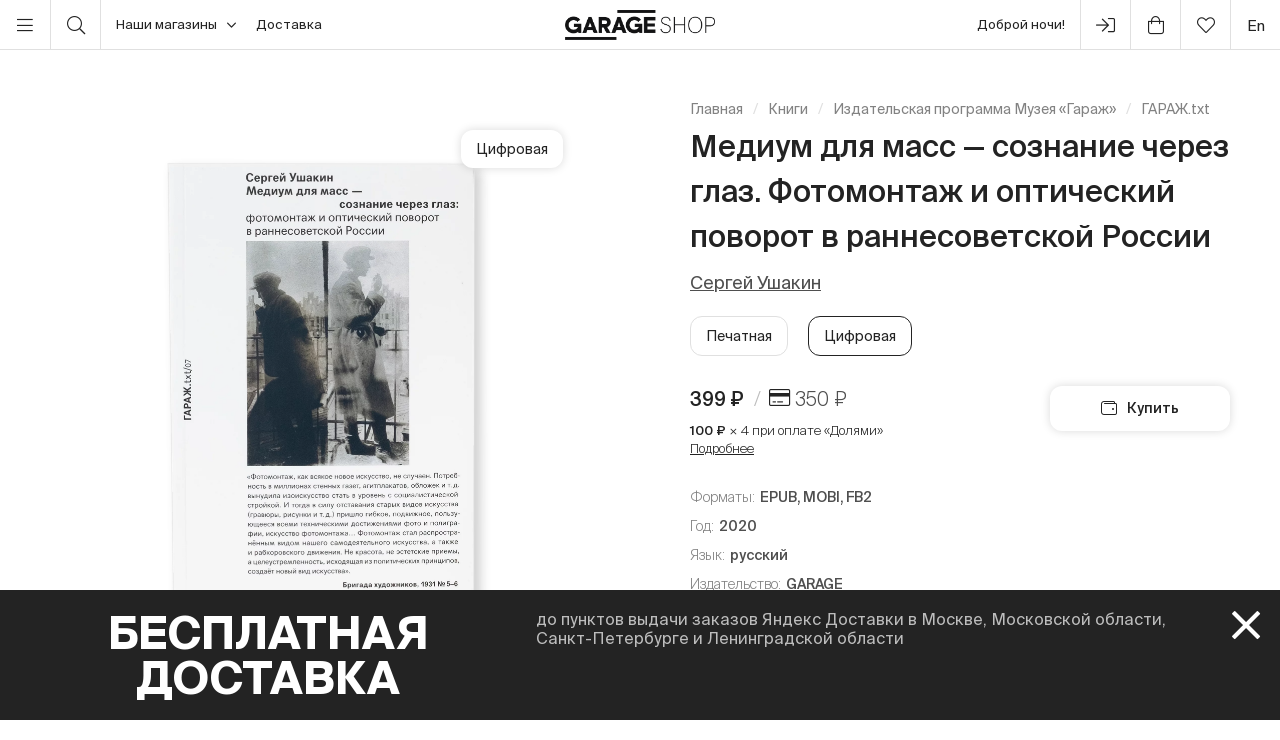

--- FILE ---
content_type: text/html; charset=UTF-8
request_url: https://shop.garagemca.org/ru/books/garage-publications/garagetxt/medium-for-the-masses-photomontage-and-the-optical-turn-in-early-soviet-russia-39180.html
body_size: 24166
content:
<!DOCTYPE html>
<html lang="ru">
<head>
    <!-- Top.Mail.Ru counter -->
    <script type="text/javascript">
        var _tmr = window._tmr || (window._tmr = []);
        _tmr.push({id: "3583660", type: "pageView", start: (new Date()).getTime()});
        (function (d, w, id) {
            if (d.getElementById(id)) return;
            var ts = d.createElement("script"); ts.type = "text/javascript"; ts.async = true; ts.id = id;
            ts.src = "https://top-fwz1.mail.ru/js/code.js";
            var f = function () {var s = d.getElementsByTagName("script")[0]; s.parentNode.insertBefore(ts, s);};
            if (w.opera == "[object Opera]") { d.addEventListener("DOMContentLoaded", f, false); } else { f(); }
        })(document, window, "tmr-code");
    </script>
    <noscript><div><img src="https://top-fwz1.mail.ru/counter?id=3583660;js=na" style="position:absolute;left:-9999px;" alt="Top.Mail.Ru" /></div></noscript>
    <!-- /Top.Mail.Ru counter -->

    <meta charset="UTF-8">
    <meta http-equiv="X-UA-Compatible" content="IE=edge">
    <meta name="viewport" content="width=device-width, initial-scale=1, maximum-scale=1" />
    <meta name="facebook-domain-verification" content="jb7026weep05r3on57pqdm2jvxtl8b" />
    <meta name="csrf-param" content="_csrf">
<meta name="csrf-token" content="UvZFOnzoeTBLQ4hB-h0xA0JE0jXDLNyQLLpSCf5AY-ElxRx4BrAyAX1u0QCjR1RVdnK2avIZjNt93Aptjwo5qg==">
    <title>Медиум для масс — сознание через глаз. Фотомонтаж и оптический поворот в раннесоветской России</title>

    <link rel="icon" type="image/svg+xml" href="/static/img/favicon/favicon.svg">
    <link rel="apple-touch-icon" sizes="180x180" href="/static/img/favicon/apple-touch-icon.png">
    <link rel="icon" type="image/png" sizes="32x32" href="/static/img/favicon/favicon-32x32.png">
    <link rel="icon" type="image/png" sizes="16x16" href="/static/img/favicon/favicon-16x16.png">
    <link rel="shortcut icon" href="/static/img/favicon/favicon.ico">

    <meta property="og:title" content="Медиум для масс — сознание через глаз. Фотомонтаж и оптический поворот в раннесоветской России">
<meta property="og:site_name" content="Garage Shop">
<meta property="og:url" content="https://shop.garagemca.org/ru/">
<meta property="og:type" content="website">
<meta property="og:locale" content="ru">
<meta property="og:description" content="Эта книга о том, как фотомонтаж стал одним из самых востребованных жанров в середине 1920-х. Соединив в себе документальность (фотографии) и артистизм (фотомонтера), он предложил новый взгляд на реальность: взгляд, в котором разно-родность вещей усиливалась их разно-видностью. Используя фотомонтаж в...">
<meta property="og:image" content="https://shop.garagemca.org/thumbs/8d/all_files-2f03-2f23-2f32311_ce92b1e2e52899ac17e8b402ab83e39ca7d4e077.png_ogImage_.png">
<meta name="title" content="Медиум для масс — сознание через глаз. Фотомонтаж и оптический поворот в раннесоветской России">
<meta name="description" content="Эта книга о том, как фотомонтаж стал одним из самых востребованных жанров в середине 1920-х. Соединив в себе документальность (фотографии) и артистизм (фотомонтера), он предложил новый взгляд на реальность: взгляд, в котором разно-родность вещей усиливалась их разно-видностью. Используя фотомонтаж в...">
<link href="/assets/css-compress/40acbd8f4c0f0ce506455b175de18c7b.css?v=1764057570" rel="stylesheet">
<script>var GarageDataLayer={"user_type":"guest","site_language":"ru","currency":"RUB","items":[],"cart":[]};</script>    <link rel="preload" as="font" crossorigin="crossorigin" type="font/woff2" href="/static/fonts/SuisseIntl-Regular.woff2"/>
    <link rel="preload" as="font" crossorigin="crossorigin" type="font/woff2" href="/static/fonts/SuisseIntl-Medium.woff2"/>
    <link rel="preload" as="font" crossorigin="crossorigin" type="font/woff2" href="/static/fonts/SuisseIntl-Light.woff2"/>
    <link rel="preload" as="font" crossorigin="crossorigin" type="font/woff2" href="/static/fonts/SuisseIntl-Bold.woff2"/>
    <link rel="preload" as="font" crossorigin="crossorigin" type="font/woff" href="/static/fonts/icons.ttf?1"/>

            <script type="text/javascript">!function(){var t=document.createElement("script");t.type="text/javascript",t.async=!0,t.src='https://vk.com/js/api/openapi.js?169',t.onload=function(){VK.Retargeting.Init("VK-RTRG-1452417-ZfsX"),VK.Retargeting.Hit()},document.head.appendChild(t)}();</script><noscript><img src="https://vk.com/rtrg?p=VK-RTRG-1452417-ZfsX" style="position:fixed; left:-999px;" alt=""/></noscript>
    
    </head>
<body>
<script>var customerModalEncrypted="dJPC2N0CGXjN8JC6iax9\/b2C\/Nxz\/Rp7KN0ofEP6TE05fEt7fbsA2JrC\/zMydSKNKJP62Jl78JC6iaxjOVxk\/RMjdSKnDXmIKUQtdJPC2N0U\/JrF8FjN2Jkj\/Je7OXDNd7aSjfE3+7ajdasoOEfcKXnz\/Rp7KJkodSpU2EBj\/bxk8NKtfVBjOVsAdSK+8ge+fVBU\/RMA2as6fbB+2VLjTbn+GbkATVLk2yKt\/VMjOJsodSpI\/RBjKN0ofEP6TE05fEtcKXnC\/g0x2a0jiE0kdSpwOVPoGVQNKJL6\/VesKksU8RpzKN0bfVnxGqjNMEGOPosAizskMlpDeqPw3NxwDZ60DlCrDJCfPlnhiMrDqZ0q3bfx3Mo7PVnQegtj3gp0ierfDEeIeeB5eUrSMzPASFp62okOOoLjhqB08ZP52bvx8V8sdSKcKXnoOEftfbn68RDsKzG+8zj7fzn+fb9NdNmvGJkbKJB9fEBFdSpz\/Rp7TVnC\/zetfbs9TEtnKUQtdJPC2N0U\/JrF8FjNGzsy\/Sxg8zsx8a0zOVM9GaxU2EBj\/bxk8Nx9\/b2C\/N0yGErxOEpkGaKcKXnC\/g0x2a0jiE0kdSpjGE6jKN0CGXjNfRMF2Js7GEK7\/JsgOVQNKJB9fEBFdSpz\/Rp7TVB+\/gPy\/bINKJL6\/VesKzBx8RP+\/VMyVbn+GbkAESKt8Jn6fbMw\/bnoGEKsKoe7\/VrC\/aKtfEMj\/bB+\/E09GEPkdSp+GzfNKJrx2Jsz\/bBx8y068zk6TEpk8EMC8zModSpj8gMkKUQvGJkbKJB9fEBFdSpwGVnITVp9\/bBYKUQvTbPC2UQtdasoOEfcKXI+GJkbdNmvGJkbKJB9fEBFdSpz\/Rp7TVnC\/zetfbs9TEtnKUQtdJpx2ZP+\/N0jiE0kdSpF2Vp7OE3NKJB9fEBFdSpN2JQt\/JkgOZ3tfgPATVn+GbkAKUQvOS0U\/JrF8FjNOVB+\/NxAGE6jTEBjGEmNdUI+OqH3kBaIjT+PUBJKjTevTbpx2ZP+\/UQtdasoOEfcKXI+GJkbdNmvTbG+8zjcdasoOEf";
var base64ShuffledSymbols="O\/82i1t6NUokzgwC5Y97A+InyFm0aXlrJZKp4TDBhd3PSqeMVEfGjxbRQLWHvscu";</script>

<!-- Top.Mail.Ru counter -->
<script type="text/javascript">
var _tmr = window._tmr || (window._tmr = []);
_tmr.push({id: "3527226", type: "pageView", start: (new Date()).getTime()});
(function (d, w, id) {
  if (d.getElementById(id)) return;
  var ts = d.createElement("script"); ts.type = "text/javascript"; ts.async = true; ts.id = id;
  ts.src = "https://top-fwz1.mail.ru/js/code.js";
  var f = function () {var s = d.getElementsByTagName("script")[0]; s.parentNode.insertBefore(ts, s);};
  if (w.opera == "[object Opera]") { d.addEventListener("DOMContentLoaded", f, false); } else { f(); }
})(document, window, "tmr-code");
</script>
<noscript><div><img src="https://top-fwz1.mail.ru/counter?id=3527226;js=na" style="position:absolute;left:-9999px;" alt="Top.Mail.Ru" /></div></noscript>
<!-- /Top.Mail.Ru counter →-->

<script>
    window.getGreetingText = function () {
        let currentTime = ('0' + (new Date()).getHours()).slice(-2) + ':' + ('0' + (new Date()).getMinutes()).slice(-2);
        let text = 'Доброй ночи';

        if (currentTime >= '05:00' && currentTime <= '11:45') text = 'Доброе утро';
        if (currentTime >= '11:46' && currentTime <= '17:59') text = 'Добрый день';
        if (currentTime >= '18:00' && currentTime <= '23:29') text = 'Добрый вечер'

        return text;
    }
</script>

<div class="header">
    <div class="container full-width">
        <div class="left-bar">
            <div class="menu">
                <button class="open-menu"><i class="icon-bars"></i></button>
            </div>
            <div class="search">
                <button class="open-search"><i class="icon-search"></i></button>
            </div>
            <div class="delivery">
                <button class="click-tooltip" data-tippy-offset="[50,-5]" data-template="cityTooltip">
                    Наши магазины<i class="icon-angle-down"></i>
                </button>
                <span><a href="/ru/delivery/">Доставка</a></span>
            </div>
        </div>

        <div class="center-bar">
            <div class="logo"><a href="/ru/"><img src="/static/img/logo.png" width="150" height="30" alt="garage-shop"></a></div>
        </div>

        <div class="right-bar">
            <div class="hello">
                <span class="greeting"><script>document.write(window.getGreetingText())</script></span>
                !
            </div>
            <div class="user g-tooltip">
                                    <button type="button" class="modal-open" data-target="#modal-login"><i class="icon-next-step"></i></button>                    <div class="g-tooltip-body">
                       Войти в личный кабинет                    </div>
                            </div>

            <div class="cart g-tooltip">
                                <button type="button" class="open-cart"><i class="icon-shopping-bag"></i><sup></sup></button>                <div class="g-tooltip-body">
                    К оплате: <b class="header-basket-sum">0 ₽</b>
                </div>
            </div>
            <div class="favorites">
                <button class="open-favorite">
                                        <i class="icon-heart"></i><sup></sup>
                </button>
            </div>


            
<div class="lang">
    <a href="/en/books/garage-publications/garagetxt/medium-for-the-masses-photomontage-and-the-optical-turn-in-early-soviet-russia-39180.html">en</a></div>
        </div>
    </div>
</div>


<div class="navigation">
    <div id="dsk-menu" class="main-menu masonry">
            <ul class="menu-first-level grid">
                            <li class="grid-item first-level-parent">
                    <a class="active" href="/ru/books/">Книги</a>
                                            <ul class="menu-second-level">
                                                            <li class=" ">
                                    <a class="active highlight" href="/ru/books/garage-publications/">Издательская программа Музея «Гараж»</a>
                                                                    </li>
                                                            <li class="second-level-parent ">
                                    <a class="">Искусство </a>
                                                                            <ul class="menu-third-level">
                                            <li>
                                                <a href="/ru/books/art/">Все</a>                                            </li>
                                                                                            <li>
                                                    <a href="/ru/books/art/museum-studies/">Музеология</a>                                                </li>
                                                                                            <li>
                                                    <a href="/ru/books/art/history-and-theory/">История и теория </a>                                                </li>
                                                                                            <li>
                                                    <a href="/ru/books/art/albums/">Альбомы</a>                                                </li>
                                                                                            <li>
                                                    <a href="/ru/books/art/biographies-and-memoirs/">Биографии и мемуары</a>                                                </li>
                                                                                            <li>
                                                    <a href="/ru/books/art/art-in-fiction/">Искусство в художественной литературе</a>                                                </li>
                                                                                    </ul>
                                                                    </li>
                                                            <li class=" ">
                                    <a class="" href="/ru/books/architecture/">Архитектура</a>
                                                                    </li>
                                                            <li class="second-level-parent ">
                                    <a class="">Дизайн</a>
                                                                            <ul class="menu-third-level">
                                            <li>
                                                <a href="/ru/books/design/">Все</a>                                            </li>
                                                                                            <li>
                                                    <a href="/ru/books/design/interior/">Дизайн интерьера </a>                                                </li>
                                                                                            <li>
                                                    <a href="/ru/books/design/landscape-design/">Ландшафтный дизайн</a>                                                </li>
                                                                                            <li>
                                                    <a href="/ru/books/design/product-design/">Промышленный дизайн</a>                                                </li>
                                                                                            <li>
                                                    <a href="/ru/books/design/graphic-design/">Графический дизайн </a>                                                </li>
                                                                                            <li>
                                                    <a href="/ru/books/design/general-design/">История и теория дизайна</a>                                                </li>
                                                                                    </ul>
                                                                    </li>
                                                            <li class=" ">
                                    <a class="" href="/ru/books/photography/">Фотография</a>
                                                                    </li>
                                                            <li class=" ">
                                    <a class="" href="/ru/books/fashion/">Мода</a>
                                                                    </li>
                                                            <li class=" ">
                                    <a class="" href="/ru/books/cinema-and-theater/">Кино и театр</a>
                                                                    </li>
                                                            <li class=" ">
                                    <a class="" href="/ru/books/culture/">Культура</a>
                                                                    </li>
                                                            <li class=" ">
                                    <a class="" href="/ru/books/music/">Музыка</a>
                                                                    </li>
                                                            <li class=" ">
                                    <a class="" href="/ru/books/fiction/">Художественная литература</a>
                                                                    </li>
                                                            <li class=" ">
                                    <a class="" href="/ru/books/comics-and-graphic-novels/">Комиксы и графические романы</a>
                                                                    </li>
                                                            <li class=" ">
                                    <a class="" href="/ru/books/biography/">Биографии</a>
                                                                    </li>
                                                            <li class="second-level-parent ">
                                    <a class="">Для детей</a>
                                                                            <ul class="menu-third-level">
                                            <li>
                                                <a href="/ru/books/for-children/">Все</a>                                            </li>
                                                                                            <li>
                                                    <a href="/ru/books/for-children/fiction/">Художественная литература</a>                                                </li>
                                                                                            <li>
                                                    <a href="/ru/books/for-children/education-and-hobbies/">Обучение и хобби</a>                                                </li>
                                                                                            <li>
                                                    <a href="/ru/books/for-children/psychology/">Психология</a>                                                </li>
                                                                                            <li>
                                                    <a href="/ru/books/for-children/comics-and-graphic-novels/">Комиксы и графические романы</a>                                                </li>
                                                                                    </ul>
                                                                    </li>
                                                            <li class=" ">
                                    <a class="" href="/ru/books/non-fiction/">Нон-фикшн</a>
                                                                    </li>
                                                            <li class="second-level-parent ">
                                    <a class="">Хобби</a>
                                                                            <ul class="menu-third-level">
                                            <li>
                                                <a href="/ru/books/hobbies/">Все</a>                                            </li>
                                                                                            <li>
                                                    <a href="/ru/books/hobbies/cooking/">Кулинария</a>                                                </li>
                                                                                            <li>
                                                    <a href="/ru/books/hobbies/travelling/">Путешествия</a>                                                </li>
                                                                                            <li>
                                                    <a href="/ru/books/hobbies/creativity/">Творчество</a>                                                </li>
                                                                                            <li>
                                                    <a href="/ru/books/hobbies/art-of-writing/">Писательство</a>                                                </li>
                                                                                    </ul>
                                                                    </li>
                                                            <li class=" ">
                                    <a class="" href="/ru/books/magazines-and-newspapers/">Журналы и газеты</a>
                                                                    </li>
                                                            <li class=" ">
                                    <a class="" href="/ru/books/esoterica/">Эзотерика</a>
                                                                    </li>
                                                            <li class=" ">
                                    <a class="" href="/ru/books/bookinistry/">Букинистика</a>
                                                                    </li>
                                                            <li class=" offset">
                                    <a class="" href="/ru/books/digital-books/">Цифровые книги</a>
                                                                    </li>
                                                    </ul>
                                    </li>
                            <li class="grid-item first-level-parent">
                    <a href="/ru/gifts/">Сувениры и подарки</a>
                                            <ul class="menu-second-level">
                                                            <li class=" ">
                                    <a class="" href="/ru/gifts/sale/">Распродажа</a>
                                                                    </li>
                                                            <li class=" ">
                                    <a class="" href="/ru/gifts/gift-certificates/">Подарочные сертификаты</a>
                                                                    </li>
                                                            <li class=" ">
                                    <a class="" href="/ru/gifts/gift-wrap/">Подарочная упаковка</a>
                                                                    </li>
                                                            <li class="second-level-parent ">
                                    <a class="">Одежда</a>
                                                                            <ul class="menu-third-level">
                                            <li>
                                                <a href="/ru/gifts/clothes/">Все</a>                                            </li>
                                                                                            <li>
                                                    <a href="/ru/gifts/clothes/t-shirts/">Футболки</a>                                                </li>
                                                                                            <li>
                                                    <a href="/ru/gifts/clothes/sweatshirts/">Толстовки</a>                                                </li>
                                                                                    </ul>
                                                                    </li>
                                                            <li class=" ">
                                    <a class="" href="/ru/gifts/accessories/">Аксессуары</a>
                                                                    </li>
                                                            <li class=" ">
                                    <a class="" href="/ru/gifts/bags/">Сумки</a>
                                                                    </li>
                                                            <li class=" ">
                                    <a class="" href="/ru/gifts/stickers/">Наклейки</a>
                                                                    </li>
                                                            <li class=" ">
                                    <a class="" href="/ru/gifts/jewelry/">Украшения</a>
                                                                    </li>
                                                            <li class=" ">
                                    <a class="" href="/ru/gifts/for-the-home/">Для дома</a>
                                                                    </li>
                                                            <li class="second-level-parent ">
                                    <a class="">Канцелярия</a>
                                                                            <ul class="menu-third-level">
                                            <li>
                                                <a href="/ru/gifts/stationery/">Все</a>                                            </li>
                                                                                            <li>
                                                    <a href="/ru/gifts/stationery/notebooks-and-sketchbooks/">Блокноты и скетчбуки</a>                                                </li>
                                                                                            <li>
                                                    <a href="/ru/gifts/stationery/pencils-and-pens/">Карандаши и ручки</a>                                                </li>
                                                                                            <li>
                                                    <a href="/ru/gifts/stationery/files/">Папки</a>                                                </li>
                                                                                    </ul>
                                                                    </li>
                                                            <li class=" ">
                                    <a class="" href="/ru/gifts/lollipops/">Леденцы</a>
                                                                    </li>
                                                            <li class=" ">
                                    <a class="" href="/ru/gifts/cards/">Открытки</a>
                                                                    </li>
                                                            <li class=" ">
                                    <a class="" href="/ru/gifts/games/">Игры</a>
                                                                    </li>
                                                            <li class=" ">
                                    <a class="" href="/ru/gifts/for-children/">Для детей</a>
                                                                    </li>
                                                            <li class=" ">
                                    <a class="" href="/ru/gifts/badges/">Значки</a>
                                                                    </li>
                                                            <li class=" ">
                                    <a class="" href="/ru/gifts/posters/">Постеры</a>
                                                                    </li>
                                                            <li class=" ">
                                    <a class="" href="/ru/gifts/phone-cases/">Чехлы для телефонов</a>
                                                                    </li>
                                                            <li class=" ">
                                    <a class="" href="/ru/gifts/magnets/">Магниты</a>
                                                                    </li>
                                                            <li class=" ">
                                    <a class="" href="/ru/gifts/masks/">Маски</a>
                                                                    </li>
                                                    </ul>
                                    </li>
                            <li class="grid-item first-level-parent">
                    <a href="/ru/collections/">Коллекции</a>
                                            <ul class="menu-second-level">
                                                            <li class=" ">
                                    <a class="" href="/ru/collections/winter-collection/">ЗИМНЯЯ КОЛЛЕКЦИЯ </a>
                                                                    </li>
                                                            <li class=" ">
                                    <a class="" href="/ru/collections/objects-series-no-1-for-narkomfin-building/">Серия объектов № 1 для Дома Наркомфина</a>
                                                                    </li>
                                                            <li class=" ">
                                    <a class="" href="/ru/collections/sew-dept/">Музей современного искусства «Гараж» × Sew Dept </a>
                                                                    </li>
                                                            <li class=" ">
                                    <a class="" href="/ru/collections/narkomfin--mineral-weather/">Дом Наркомфина × Mineral Weather</a>
                                                                    </li>
                                                            <li class=" ">
                                    <a class="" href="/ru/collections/narkomfin--aadre/">Дом Наркомфина × AADRE</a>
                                                                    </li>
                                                            <li class=" ">
                                    <a class="" href="/ru/collections/solutions/">Лимитированная коллекция Музея современного искусства «Гараж» и творческого объединения .solutions</a>
                                                                    </li>
                                                            <li class=" ">
                                    <a class="" href="/ru/collections/garage--chandelier/">GARAGE × Люстра</a>
                                                                    </li>
                                                            <li class=" ">
                                    <a class="" href="/ru/collections/malyshki-1822/">Малышки 18:22</a>
                                                                    </li>
                                                            <li class=" ">
                                    <a class="" href="/ru/collections/world-gone-by/">Ушедший мир</a>
                                                                    </li>
                                                            <li class=" ">
                                    <a class="" href="/ru/collections/thomas-demand-mirror-without-memory/">Томас Деманд «Зеркало без памяти»</a>
                                                                    </li>
                                                            <li class=" ">
                                    <a class="" href="/ru/collections/special-collection-garage-academy/">Специальная коллекция «GARAGE ACADEMY»</a>
                                                                    </li>
                                                            <li class="second-level-parent ">
                                    <a class="">Архив коллекций</a>
                                                                            <ul class="menu-third-level">
                                            <li>
                                                <a href="/ru/collections/collections-archive/">Все</a>                                            </li>
                                                                                            <li>
                                                    <a href="/ru/collections/collections-archive/silver-jewelry-collection/">Коллекция украшений из серебра</a>                                                </li>
                                                                                            <li>
                                                    <a href="/ru/collections/collections-archive/leta--garage/">LETA × GARAGE</a>                                                </li>
                                                                                            <li>
                                                    <a href="/ru/collections/collections-archive/garage-10th-anniversary/">10-летие Музея</a>                                                </li>
                                                                                            <li>
                                                    <a href="/ru/collections/collections-archive/boris-matrosov/">Борис Матросов</a>                                                </li>
                                                                                            <li>
                                                    <a href="/ru/collections/collections-archive/damin-ortega-the-modern-garden/">Дамиан Ортега «Современный сад» </a>                                                </li>
                                                                                            <li>
                                                    <a href="/ru/collections/collections-archive/juergen-teller-zittern-auf-dem-sofa/">Юрген Теллер «Мандраж на диване»</a>                                                </li>
                                                                                            <li>
                                                    <a href="/ru/collections/collections-archive/takashi-murakami-under-the-radiation-falls/">Такаси Мураками «Будет ласковый дождь» </a>                                                </li>
                                                                                            <li>
                                                    <a href="/ru/collections/collections-archive/raymond-pettibon-the-cloud-of-misreading/">Реймонд Петтибон «Облако ложного прочтения»</a>                                                </li>
                                                                                            <li>
                                                    <a href="/ru/collections/collections-archive/david-adjaye-form-heft-material/">Дэвид Аджайе: форма, масса, материал</a>                                                </li>
                                                                                            <li>
                                                    <a href="/ru/collections/collections-archive/proof-francisco-goya-sergei-eisenstein-robert-longo/">«Свидетельства»: Франсиско Гойя, Сергей Эйзенштейн, Роберт Лонго</a>                                                </li>
                                                                                            <li>
                                                    <a href="/ru/collections/collections-archive/ugo-rondinone-your-age-and-my-age-and-the-age-of-the-rainbow/">Уго Рондиноне «Твой возраст и мой возраст и возраст радуги»</a>                                                </li>
                                                                                            <li>
                                                    <a href="/ru/collections/collections-archive/urs-fischer-small-axe/">Урс Фишер «Маленький топор»</a>                                                </li>
                                                                                            <li>
                                                    <a href="/ru/collections/collections-archive/the-fabric-of-felicity/">Ткань процветания</a>                                                </li>
                                                                                            <li>
                                                    <a href="/ru/collections/collections-archive/louise-bourgeois-structures-of-existence-the-cells/">Луиз Буржуа. Структуры бытия: клетки</a>                                                </li>
                                                                                            <li>
                                                    <a href="/ru/collections/collections-archive/viktor-pivovarov-the-snails-trail/">Виктор Пивоваров «След улитки»</a>                                                </li>
                                                                                            <li>
                                                    <a href="/ru/collections/collections-archive/garage--aded/">Garage × A.D.E.D.</a>                                                </li>
                                                                                            <li>
                                                    <a href="/ru/collections/collections-archive/we-treasure-our-lucid-dreams/">Мы храним наши белые сны</a>                                                </li>
                                                                                            <li>
                                                    <a href="/ru/collections/collections-archive/spirit-labor-duration-difficulty-and-affect/">Служба времени. О природе длительности, преодоления и аффекта</a>                                                </li>
                                                                                            <li>
                                                    <a href="/ru/collections/collections-archive/present-continuous/">Настоящее время, несовершенный вид</a>                                                </li>
                                                                                            <li>
                                                    <a href="/ru/collections/collections-archive/2nd-garage-triennial-of-russian-contemporary-art/">2-я Триеннале «Красивая ночь всех людей»</a>                                                </li>
                                                                                            <li>
                                                    <a href="/ru/collections/collections-archive/rasheed-araeen-a-retrospective/">Рашид Араин. Ретроспектива</a>                                                </li>
                                                                                            <li>
                                                    <a href="/ru/collections/collections-archive/pavel-pepperstein-the-human-as-a-frame-for-the-landscape/">Павел Пепперштейн «Человек как рамка для ландшафта» </a>                                                </li>
                                                                                            <li>
                                                    <a href="/ru/collections/collections-archive/marcel-broodthaers-poetry-and-images/">Марсель Бротарс. Поэзия и образы</a>                                                </li>
                                                                                            <li>
                                                    <a href="/ru/collections/collections-archive/atelier-eb-passer-by/">Atelier E.B «Прохожий»</a>                                                </li>
                                                                                            <li>
                                                    <a href="/ru/collections/collections-archive/the-coming-world-ecology-as-the-new-politics-20302100/">Грядущий мир: экология как новая политика. 2030–2100</a>                                                </li>
                                                                                            <li>
                                                    <a href="/ru/collections/collections-archive/assuming-distance-speculations-fakes-and-predictions-in-the-age-of-the-coronacene/">Выбирая дистанцию: спекуляции, фейки, прогнозы в эпоху коронацена</a>                                                </li>
                                                                                    </ul>
                                                                    </li>
                                                            <li class=" ">
                                    <a class="" href="/ru/collections/new-year-gifts/">Новогодние подарки</a>
                                                                    </li>
                                                            <li class=" offset">
                                    <a class="" href="/ru/collections/garage-basic/">Garage Basic </a>
                                                                    </li>
                                                            <li class=" ">
                                    <a class="" href="/ru/collections/garage-green/">Garage Green</a>
                                                                    </li>
                                                            <li class=" ">
                                    <a class="" href="/ru/collections/garage-endowment-fund/">GARAGE ENDOWMENT FUND</a>
                                                                    </li>
                                                            <li class=" ">
                                    <a class="" href="/ru/collections/garage-cat/">Кот Гараж</a>
                                                                    </li>
                                                            <li class=" ">
                                    <a class="" href="/ru/collections/everything-you-need-for-exploring-the-city/">Все, что нужно для прогулок по городу</a>
                                                                    </li>
                                                            <li class=" ">
                                    <a class="" href="/ru/collections/selected/">Избранное</a>
                                                                    </li>
                                                            <li class=" ">
                                    <a class="" href="/ru/collections/open-storage/">Открытое хранение</a>
                                                                    </li>
                                                    </ul>
                                    </li>
                            <li class="grid-item first-level-parent">
                    <a href="/ru/limited-editions/">Limited Editions</a>
                                            <ul class="menu-second-level">
                                                            <li class=" ">
                                    <a class="" href="/ru/limited-editions/artem-lyapin/">Артем Ляпин</a>
                                                                    </li>
                                                            <li class=" ">
                                    <a class="" href="/ru/limited-editions/mikhail-dobrovolsky/">Михаил Добровольский</a>
                                                                    </li>
                                                            <li class=" ">
                                    <a class="" href="/ru/limited-editions/ulyana-podkorytova-and-masha-yeskina/">Ульяна Подкорытова и Маша Еськина</a>
                                                                    </li>
                                                            <li class=" ">
                                    <a class="" href="/ru/limited-editions/pavel-pepperstein/">Павел Пепперштейн</a>
                                                                    </li>
                                                            <li class=" ">
                                    <a class="" href="/ru/limited-editions/victor-pivovarov/">Виктор Пивоваров</a>
                                                                    </li>
                                                            <li class=" ">
                                    <a class="" href="/ru/limited-editions/anton-kushaev/">Антон Кушаев</a>
                                                                    </li>
                                                            <li class=" ">
                                    <a class="" href="/ru/limited-editions/takashi-murakami/">Такаси Мураками</a>
                                                                    </li>
                                                    </ul>
                                    </li>
                    </ul>
        </div>

    <div id="mbl-menu" class="dl-menuwrapper">
            <ul class="dl-menu">
                            <li>
                    <a class="active">Книги</a>
                                            <ul class="dl-submenu">
                            <li class="dl-back"><a href="#">Назад</a></li>
                            <li>
                                <a class="active" href="/ru/books/">Все</a>                            </li>
                                                            <li>
                                    <a class="active highlight" href="/ru/books/garage-publications/">Издательская программа Музея «Гараж»</a>
                                                                    </li>
                                                            <li>
                                    <a class="">Искусство </a>
                                                                            <ul class="dl-submenu">
                                            <li class="dl-back"><a href="#">Назад</a></li>
                                            <li>
                                                <a href="/ru/books/art/">Все</a>                                            </li>
                                                                                            <li>
                                                    <a href="/ru/books/art/museum-studies/">Музеология</a>                                                </li>
                                                                                            <li>
                                                    <a href="/ru/books/art/history-and-theory/">История и теория </a>                                                </li>
                                                                                            <li>
                                                    <a href="/ru/books/art/albums/">Альбомы</a>                                                </li>
                                                                                            <li>
                                                    <a href="/ru/books/art/biographies-and-memoirs/">Биографии и мемуары</a>                                                </li>
                                                                                            <li>
                                                    <a href="/ru/books/art/art-in-fiction/">Искусство в художественной литературе</a>                                                </li>
                                                                                    </ul>
                                                                    </li>
                                                            <li>
                                    <a class="" href="/ru/books/architecture/">Архитектура</a>
                                                                    </li>
                                                            <li>
                                    <a class="">Дизайн</a>
                                                                            <ul class="dl-submenu">
                                            <li class="dl-back"><a href="#">Назад</a></li>
                                            <li>
                                                <a href="/ru/books/design/">Все</a>                                            </li>
                                                                                            <li>
                                                    <a href="/ru/books/design/interior/">Дизайн интерьера </a>                                                </li>
                                                                                            <li>
                                                    <a href="/ru/books/design/landscape-design/">Ландшафтный дизайн</a>                                                </li>
                                                                                            <li>
                                                    <a href="/ru/books/design/product-design/">Промышленный дизайн</a>                                                </li>
                                                                                            <li>
                                                    <a href="/ru/books/design/graphic-design/">Графический дизайн </a>                                                </li>
                                                                                            <li>
                                                    <a href="/ru/books/design/general-design/">История и теория дизайна</a>                                                </li>
                                                                                    </ul>
                                                                    </li>
                                                            <li>
                                    <a class="" href="/ru/books/photography/">Фотография</a>
                                                                    </li>
                                                            <li>
                                    <a class="" href="/ru/books/fashion/">Мода</a>
                                                                    </li>
                                                            <li>
                                    <a class="" href="/ru/books/cinema-and-theater/">Кино и театр</a>
                                                                    </li>
                                                            <li>
                                    <a class="" href="/ru/books/culture/">Культура</a>
                                                                    </li>
                                                            <li>
                                    <a class="" href="/ru/books/music/">Музыка</a>
                                                                    </li>
                                                            <li>
                                    <a class="" href="/ru/books/fiction/">Художественная литература</a>
                                                                    </li>
                                                            <li>
                                    <a class="" href="/ru/books/comics-and-graphic-novels/">Комиксы и графические романы</a>
                                                                    </li>
                                                            <li>
                                    <a class="" href="/ru/books/biography/">Биографии</a>
                                                                    </li>
                                                            <li>
                                    <a class="">Для детей</a>
                                                                            <ul class="dl-submenu">
                                            <li class="dl-back"><a href="#">Назад</a></li>
                                            <li>
                                                <a href="/ru/books/for-children/">Все</a>                                            </li>
                                                                                            <li>
                                                    <a href="/ru/books/for-children/fiction/">Художественная литература</a>                                                </li>
                                                                                            <li>
                                                    <a href="/ru/books/for-children/education-and-hobbies/">Обучение и хобби</a>                                                </li>
                                                                                            <li>
                                                    <a href="/ru/books/for-children/psychology/">Психология</a>                                                </li>
                                                                                            <li>
                                                    <a href="/ru/books/for-children/comics-and-graphic-novels/">Комиксы и графические романы</a>                                                </li>
                                                                                    </ul>
                                                                    </li>
                                                            <li>
                                    <a class="" href="/ru/books/non-fiction/">Нон-фикшн</a>
                                                                    </li>
                                                            <li>
                                    <a class="">Хобби</a>
                                                                            <ul class="dl-submenu">
                                            <li class="dl-back"><a href="#">Назад</a></li>
                                            <li>
                                                <a href="/ru/books/hobbies/">Все</a>                                            </li>
                                                                                            <li>
                                                    <a href="/ru/books/hobbies/cooking/">Кулинария</a>                                                </li>
                                                                                            <li>
                                                    <a href="/ru/books/hobbies/travelling/">Путешествия</a>                                                </li>
                                                                                            <li>
                                                    <a href="/ru/books/hobbies/creativity/">Творчество</a>                                                </li>
                                                                                            <li>
                                                    <a href="/ru/books/hobbies/art-of-writing/">Писательство</a>                                                </li>
                                                                                    </ul>
                                                                    </li>
                                                            <li>
                                    <a class="" href="/ru/books/magazines-and-newspapers/">Журналы и газеты</a>
                                                                    </li>
                                                            <li>
                                    <a class="" href="/ru/books/esoterica/">Эзотерика</a>
                                                                    </li>
                                                            <li>
                                    <a class="" href="/ru/books/bookinistry/">Букинистика</a>
                                                                    </li>
                                                            <li>
                                    <a class="" href="/ru/books/digital-books/">Цифровые книги</a>
                                                                    </li>
                                                    </ul>
                                    </li>
                            <li>
                    <a>Сувениры и подарки</a>
                                            <ul class="dl-submenu">
                            <li class="dl-back"><a href="#">Назад</a></li>
                            <li>
                                <a href="/ru/gifts/">Все</a>                            </li>
                                                            <li>
                                    <a class="" href="/ru/gifts/sale/">Распродажа</a>
                                                                    </li>
                                                            <li>
                                    <a class="" href="/ru/gifts/gift-certificates/">Подарочные сертификаты</a>
                                                                    </li>
                                                            <li>
                                    <a class="" href="/ru/gifts/gift-wrap/">Подарочная упаковка</a>
                                                                    </li>
                                                            <li>
                                    <a class="">Одежда</a>
                                                                            <ul class="dl-submenu">
                                            <li class="dl-back"><a href="#">Назад</a></li>
                                            <li>
                                                <a href="/ru/gifts/clothes/">Все</a>                                            </li>
                                                                                            <li>
                                                    <a href="/ru/gifts/clothes/t-shirts/">Футболки</a>                                                </li>
                                                                                            <li>
                                                    <a href="/ru/gifts/clothes/sweatshirts/">Толстовки</a>                                                </li>
                                                                                    </ul>
                                                                    </li>
                                                            <li>
                                    <a class="" href="/ru/gifts/accessories/">Аксессуары</a>
                                                                    </li>
                                                            <li>
                                    <a class="" href="/ru/gifts/bags/">Сумки</a>
                                                                    </li>
                                                            <li>
                                    <a class="" href="/ru/gifts/stickers/">Наклейки</a>
                                                                    </li>
                                                            <li>
                                    <a class="" href="/ru/gifts/jewelry/">Украшения</a>
                                                                    </li>
                                                            <li>
                                    <a class="" href="/ru/gifts/for-the-home/">Для дома</a>
                                                                    </li>
                                                            <li>
                                    <a class="">Канцелярия</a>
                                                                            <ul class="dl-submenu">
                                            <li class="dl-back"><a href="#">Назад</a></li>
                                            <li>
                                                <a href="/ru/gifts/stationery/">Все</a>                                            </li>
                                                                                            <li>
                                                    <a href="/ru/gifts/stationery/notebooks-and-sketchbooks/">Блокноты и скетчбуки</a>                                                </li>
                                                                                            <li>
                                                    <a href="/ru/gifts/stationery/pencils-and-pens/">Карандаши и ручки</a>                                                </li>
                                                                                            <li>
                                                    <a href="/ru/gifts/stationery/files/">Папки</a>                                                </li>
                                                                                    </ul>
                                                                    </li>
                                                            <li>
                                    <a class="" href="/ru/gifts/lollipops/">Леденцы</a>
                                                                    </li>
                                                            <li>
                                    <a class="" href="/ru/gifts/cards/">Открытки</a>
                                                                    </li>
                                                            <li>
                                    <a class="" href="/ru/gifts/games/">Игры</a>
                                                                    </li>
                                                            <li>
                                    <a class="" href="/ru/gifts/for-children/">Для детей</a>
                                                                    </li>
                                                            <li>
                                    <a class="" href="/ru/gifts/badges/">Значки</a>
                                                                    </li>
                                                            <li>
                                    <a class="" href="/ru/gifts/posters/">Постеры</a>
                                                                    </li>
                                                            <li>
                                    <a class="" href="/ru/gifts/phone-cases/">Чехлы для телефонов</a>
                                                                    </li>
                                                            <li>
                                    <a class="" href="/ru/gifts/magnets/">Магниты</a>
                                                                    </li>
                                                            <li>
                                    <a class="" href="/ru/gifts/masks/">Маски</a>
                                                                    </li>
                                                    </ul>
                                    </li>
                            <li>
                    <a>Коллекции</a>
                                            <ul class="dl-submenu">
                            <li class="dl-back"><a href="#">Назад</a></li>
                            <li>
                                <a href="/ru/collections/">Все</a>                            </li>
                                                            <li>
                                    <a class="" href="/ru/collections/winter-collection/">ЗИМНЯЯ КОЛЛЕКЦИЯ </a>
                                                                    </li>
                                                            <li>
                                    <a class="" href="/ru/collections/objects-series-no-1-for-narkomfin-building/">Серия объектов № 1 для Дома Наркомфина</a>
                                                                    </li>
                                                            <li>
                                    <a class="" href="/ru/collections/sew-dept/">Музей современного искусства «Гараж» × Sew Dept </a>
                                                                    </li>
                                                            <li>
                                    <a class="" href="/ru/collections/narkomfin--mineral-weather/">Дом Наркомфина × Mineral Weather</a>
                                                                    </li>
                                                            <li>
                                    <a class="" href="/ru/collections/narkomfin--aadre/">Дом Наркомфина × AADRE</a>
                                                                    </li>
                                                            <li>
                                    <a class="" href="/ru/collections/solutions/">Лимитированная коллекция Музея современного искусства «Гараж» и творческого объединения .solutions</a>
                                                                    </li>
                                                            <li>
                                    <a class="" href="/ru/collections/garage--chandelier/">GARAGE × Люстра</a>
                                                                    </li>
                                                            <li>
                                    <a class="" href="/ru/collections/malyshki-1822/">Малышки 18:22</a>
                                                                    </li>
                                                            <li>
                                    <a class="" href="/ru/collections/world-gone-by/">Ушедший мир</a>
                                                                    </li>
                                                            <li>
                                    <a class="" href="/ru/collections/thomas-demand-mirror-without-memory/">Томас Деманд «Зеркало без памяти»</a>
                                                                    </li>
                                                            <li>
                                    <a class="" href="/ru/collections/special-collection-garage-academy/">Специальная коллекция «GARAGE ACADEMY»</a>
                                                                    </li>
                                                            <li>
                                    <a class="">Архив коллекций</a>
                                                                            <ul class="dl-submenu">
                                            <li class="dl-back"><a href="#">Назад</a></li>
                                            <li>
                                                <a href="/ru/collections/collections-archive/">Все</a>                                            </li>
                                                                                            <li>
                                                    <a href="/ru/collections/collections-archive/silver-jewelry-collection/">Коллекция украшений из серебра</a>                                                </li>
                                                                                            <li>
                                                    <a href="/ru/collections/collections-archive/leta--garage/">LETA × GARAGE</a>                                                </li>
                                                                                            <li>
                                                    <a href="/ru/collections/collections-archive/garage-10th-anniversary/">10-летие Музея</a>                                                </li>
                                                                                            <li>
                                                    <a href="/ru/collections/collections-archive/boris-matrosov/">Борис Матросов</a>                                                </li>
                                                                                            <li>
                                                    <a href="/ru/collections/collections-archive/damin-ortega-the-modern-garden/">Дамиан Ортега «Современный сад» </a>                                                </li>
                                                                                            <li>
                                                    <a href="/ru/collections/collections-archive/juergen-teller-zittern-auf-dem-sofa/">Юрген Теллер «Мандраж на диване»</a>                                                </li>
                                                                                            <li>
                                                    <a href="/ru/collections/collections-archive/takashi-murakami-under-the-radiation-falls/">Такаси Мураками «Будет ласковый дождь» </a>                                                </li>
                                                                                            <li>
                                                    <a href="/ru/collections/collections-archive/raymond-pettibon-the-cloud-of-misreading/">Реймонд Петтибон «Облако ложного прочтения»</a>                                                </li>
                                                                                            <li>
                                                    <a href="/ru/collections/collections-archive/david-adjaye-form-heft-material/">Дэвид Аджайе: форма, масса, материал</a>                                                </li>
                                                                                            <li>
                                                    <a href="/ru/collections/collections-archive/proof-francisco-goya-sergei-eisenstein-robert-longo/">«Свидетельства»: Франсиско Гойя, Сергей Эйзенштейн, Роберт Лонго</a>                                                </li>
                                                                                            <li>
                                                    <a href="/ru/collections/collections-archive/ugo-rondinone-your-age-and-my-age-and-the-age-of-the-rainbow/">Уго Рондиноне «Твой возраст и мой возраст и возраст радуги»</a>                                                </li>
                                                                                            <li>
                                                    <a href="/ru/collections/collections-archive/urs-fischer-small-axe/">Урс Фишер «Маленький топор»</a>                                                </li>
                                                                                            <li>
                                                    <a href="/ru/collections/collections-archive/the-fabric-of-felicity/">Ткань процветания</a>                                                </li>
                                                                                            <li>
                                                    <a href="/ru/collections/collections-archive/louise-bourgeois-structures-of-existence-the-cells/">Луиз Буржуа. Структуры бытия: клетки</a>                                                </li>
                                                                                            <li>
                                                    <a href="/ru/collections/collections-archive/viktor-pivovarov-the-snails-trail/">Виктор Пивоваров «След улитки»</a>                                                </li>
                                                                                            <li>
                                                    <a href="/ru/collections/collections-archive/garage--aded/">Garage × A.D.E.D.</a>                                                </li>
                                                                                            <li>
                                                    <a href="/ru/collections/collections-archive/we-treasure-our-lucid-dreams/">Мы храним наши белые сны</a>                                                </li>
                                                                                            <li>
                                                    <a href="/ru/collections/collections-archive/spirit-labor-duration-difficulty-and-affect/">Служба времени. О природе длительности, преодоления и аффекта</a>                                                </li>
                                                                                            <li>
                                                    <a href="/ru/collections/collections-archive/present-continuous/">Настоящее время, несовершенный вид</a>                                                </li>
                                                                                            <li>
                                                    <a href="/ru/collections/collections-archive/2nd-garage-triennial-of-russian-contemporary-art/">2-я Триеннале «Красивая ночь всех людей»</a>                                                </li>
                                                                                            <li>
                                                    <a href="/ru/collections/collections-archive/rasheed-araeen-a-retrospective/">Рашид Араин. Ретроспектива</a>                                                </li>
                                                                                            <li>
                                                    <a href="/ru/collections/collections-archive/pavel-pepperstein-the-human-as-a-frame-for-the-landscape/">Павел Пепперштейн «Человек как рамка для ландшафта» </a>                                                </li>
                                                                                            <li>
                                                    <a href="/ru/collections/collections-archive/marcel-broodthaers-poetry-and-images/">Марсель Бротарс. Поэзия и образы</a>                                                </li>
                                                                                            <li>
                                                    <a href="/ru/collections/collections-archive/atelier-eb-passer-by/">Atelier E.B «Прохожий»</a>                                                </li>
                                                                                            <li>
                                                    <a href="/ru/collections/collections-archive/the-coming-world-ecology-as-the-new-politics-20302100/">Грядущий мир: экология как новая политика. 2030–2100</a>                                                </li>
                                                                                            <li>
                                                    <a href="/ru/collections/collections-archive/assuming-distance-speculations-fakes-and-predictions-in-the-age-of-the-coronacene/">Выбирая дистанцию: спекуляции, фейки, прогнозы в эпоху коронацена</a>                                                </li>
                                                                                    </ul>
                                                                    </li>
                                                            <li>
                                    <a class="" href="/ru/collections/new-year-gifts/">Новогодние подарки</a>
                                                                    </li>
                                                            <li>
                                    <a class="" href="/ru/collections/garage-basic/">Garage Basic </a>
                                                                    </li>
                                                            <li>
                                    <a class="" href="/ru/collections/garage-green/">Garage Green</a>
                                                                    </li>
                                                            <li>
                                    <a class="" href="/ru/collections/garage-endowment-fund/">GARAGE ENDOWMENT FUND</a>
                                                                    </li>
                                                            <li>
                                    <a class="" href="/ru/collections/garage-cat/">Кот Гараж</a>
                                                                    </li>
                                                            <li>
                                    <a class="" href="/ru/collections/everything-you-need-for-exploring-the-city/">Все, что нужно для прогулок по городу</a>
                                                                    </li>
                                                            <li>
                                    <a class="" href="/ru/collections/selected/">Избранное</a>
                                                                    </li>
                                                            <li>
                                    <a class="" href="/ru/collections/open-storage/">Открытое хранение</a>
                                                                    </li>
                                                    </ul>
                                    </li>
                            <li>
                    <a>Limited Editions</a>
                                            <ul class="dl-submenu">
                            <li class="dl-back"><a href="#">Назад</a></li>
                            <li>
                                <a href="/ru/limited-editions/">Все</a>                            </li>
                                                            <li>
                                    <a class="" href="/ru/limited-editions/artem-lyapin/">Артем Ляпин</a>
                                                                    </li>
                                                            <li>
                                    <a class="" href="/ru/limited-editions/mikhail-dobrovolsky/">Михаил Добровольский</a>
                                                                    </li>
                                                            <li>
                                    <a class="" href="/ru/limited-editions/ulyana-podkorytova-and-masha-yeskina/">Ульяна Подкорытова и Маша Еськина</a>
                                                                    </li>
                                                            <li>
                                    <a class="" href="/ru/limited-editions/pavel-pepperstein/">Павел Пепперштейн</a>
                                                                    </li>
                                                            <li>
                                    <a class="" href="/ru/limited-editions/victor-pivovarov/">Виктор Пивоваров</a>
                                                                    </li>
                                                            <li>
                                    <a class="" href="/ru/limited-editions/anton-kushaev/">Антон Кушаев</a>
                                                                    </li>
                                                            <li>
                                    <a class="" href="/ru/limited-editions/takashi-murakami/">Такаси Мураками</a>
                                                                    </li>
                                                    </ul>
                                    </li>
            
            <li class="mobile-delivery-link"><a href="/ru/delivery/">Доставка</a></li>
            <li class="mobile-contact-link"><a href="/ru/contacts/">Контакты</a></li>
            <li class="mobile-corporate-clients-link"><a href="/ru/corporate-clients/">Корпоративным клиентам</a></li>

            <li>
<div class="lang">
    <a href="/en/books/garage-publications/garagetxt/medium-for-the-masses-photomontage-and-the-optical-turn-in-early-soviet-russia-39180.html">en</a></div>
</li>
        </ul>
        </div>
</div>



<div class="search-page">
    <div class="container full-width">
        <div class="form">
            <input type="text" name="search" placeholder="Поиск..." autocomplete="off">            <i class="icon-search"></i>
        </div>
        <div class="filter">
            <div class="list">
                <ul>
                    <li><a href="#" data-type="" class="active">все</a></li>
                    <li><a href="#" data-type="BOOK">книги</a></li>
                    <li><a href="#" data-type="SOUVENIR">сувениры</a></li>
                </ul>
            </div>
        </div>
        <div class="products"></div>
    </div>
</div>
<div id="cityTooltip">
    <div class="city-tooltip">
        <div class="item"><div><b>Москва</b><br/><span>Парк Горького</span><br/><span>Крымский вал, 9 строение, 32</span></div><a href="tel:+74956450521" data-pjax="0">+7 (495) 645-05-21</a><a class="more modal-open" href="javascript:void(0);" data-pjax="0" data-target="#modal-delivery-address-moscow" data-map-id="ya-map-moscow">Варианты проезда</a></div><div class="item"><div><b>Москва</b><br/><span>Дом Наркомфина</span><br/><span>Новинский бульвар, д. 25, к. 1</span></div><a href="tel:+74955327354" data-pjax="0">+7 (495) 532-73-54</a><a class="more modal-open" href="javascript:void(0);" data-pjax="0" data-target="#modal-delivery-address-moscow2" data-map-id="ya-map-moscow2">Варианты проезда</a></div><div class="item"><div><b>Санкт-Петербург</b><br/>остров Новая Голландия<br/>наб. Адмиралтейского канала, д. 2А</div><a href="tel:+78122071271" data-pjax="0">+7 (812) 207-12-71</a><a class="more modal-open" href="javascript:void(0);" data-pjax="0" data-target="#modal-delivery-address-saint-petersburg" data-map-id="ya-map-saint-petersburg">Варианты проезда</a></div>    </div>
</div>




<div class="checkout-sidebar cart-sidebar in-header">
    <div class="details">
        <div class="caption">
            <div class="title-h4">Корзина</div>

            <div class="count">Товаров: <b>0</b></div>

                            <div class="close"><button class="close-cart-sidebar" type="button"><i class="icon-times"></i></button></div>
                    </div>
        <div class="products">
            <div class="list">
                        </div>
        </div>
            
    </div>
</div>


<div class="checkout-sidebar favorite-sidebar">
    <div class="details">
        <div class="caption">
            <div class="title-h4">Избранное</div>
            <div class="count">Товаров: <b>0</b></div>
            <div class="close"><button class="close-favorite-sidebar"><i class="icon-times"></i></button></div>
        </div>
        <div class="products">
            <div class="list">
                            </div>
        </div>
            </div>
</div>


<div class="main-content">
    <div class="wrapper">
        
<div id="pjax-7" data-pjax-container="" data-pjax-replace-state data-pjax-timeout="1000">
<div class="product-page">
    <div class="block gallery">
        
<div class="vertical-slider">
            <div class="item first">
            <picture>
                <source srcset="https://shop.garagemca.org/thumbs/8d/all_files-2f03-2f23-2f32311_104330b25ac0fd6884f15334fa95bb70d0d3d849.png_productPageX1__1.webp 1x, https://shop.garagemca.org/thumbs/8d/all_files-2f03-2f23-2f32311_42ebf0139523848c57eb50caca3d800b559ba110.png_productPageX2__1.webp 2x" media="(min-width: 768px)">
                <source srcset="https://shop.garagemca.org/thumbs/8d/all_files-2f03-2f23-2f32311_4a5d22e8dc603ed2195ab73c81e47312d888c28a.png_productPageMobileX1__1.webp 1x, https://shop.garagemca.org/thumbs/8d/all_files-2f03-2f23-2f32311_17e49ec59edb5dd174e1df035d22643e198f00cc.png_productPageMobileX2__1.webp 2x, https://shop.garagemca.org/thumbs/8d/all_files-2f03-2f23-2f32311_ddccad625394e3efe4068d87290a1902e19d3a15.png_productPageMobileX3__1.webp 3x" media="(min-width: 320px)">
                <img src="https://shop.garagemca.org/thumbs/8d/all_files-2f03-2f23-2f32311_ad06aba2267d2e925a0e906dede628e682a5af62.png_originalSize__1.webp" alt="" width="2000" height="2000">
            </picture>
        </div>
    </div>

    <span class="sticker" data-type="EBOOK">Цифровая</span>

    </div>
    <div class="block details">
        
<div class="product-details">
    <ul class="breadcrumbs"><li><a href="/">Главная</a></li>
<li><a href="/ru/books/" data-pjax="0">Книги</a></li>
<li><a href="/ru/books/garage-publications/" data-pjax="0">Издательская программа Музея «Гараж»</a></li>
<li><a href="/ru/books/garage-publications/garagetxt/" data-pjax="0">ГАРАЖ.txt</a></li>
</ul>
    <div class="caption">
        <h1 class="title-h3">Медиум для масс — сознание через глаз. Фотомонтаж и оптический поворот в раннесоветской России</h1>
    </div>

    <div class="author">
        <div class="title-h6">
                            <a href="/ru/authors/serguei-oushakine-230/" data-pjax="0">Сергей Ушакин</a>            
                    </div>
    </div>

            <div class="book-types">
            <a href="/ru/books/photography/medium-for-the-masses-photomontage-and-the-optical-turn-in-early-soviet-russia-35369.html" data-pjax="0">Печатная</a>            <a class="active" href="javascript: void(0)" data-pjax="0">Цифровая</a>        </div>
    
    
    
    
    
    <div class="actions">
        <div class="price">
            <ul>
                <li class="curr active">399 ₽</li>
                <li class="card hover-tooltip inactive" class="hover-tooltip" data-tippy-interactive="true" data-template="discount-39180">
                    <a href="https://garagemca.org/ru/support/loyalty" target="_blank"><i class="icon-credit-card"></i></a>
                    350 ₽</li>
            </ul>

            <div class="product-payment-in-installments">
                <div class="payment-in-installments-text">
    <b>100 ₽</b> × 4 при оплате «Долями»</div>
<button id="payment-in-installments-btn" class="btn-link modal-open" data-target="#payment-in-installments-modal" type="button">Подробнее</button>

            </div>
        </div>
        <div class="buttons">
            <ul>
                                                            <li>
                                                 
                            <button type="button" id="buy-digital-product-button" class="btn light btn-purchase-book" data-url="/ru/books/garage-publications/garagetxt/medium-for-the-masses-photomontage-and-the-optical-turn-in-early-soviet-russia-39180.html?BuyDigitalProduct[product_id]=39180" data-product-id="39180"><i class="icon-wallet"></i> Купить</button>
                                                    </li>
                                                </ul>
            
        </div>
    </div>

     


            <div class="info">
            <ul>
                <li>Форматы: <b>EPUB, MOBI, FB2</b></li>                <li>Год: <b>2020</b></li>                <li>Язык: <b>русский</b></li>                <li>Издательство: <a data-pjax="0" href="/ru/publishers/garage-2/"><b>GARAGE</b></a></li>                <li>ISBN: <b>9785990971714</b></li>                                                                                                                                                                            </ul>
        </div>
    
    
    
            <div class="desc tabs">
            <ul class="tabs-nav">
                <li class="active" data-tab-id="about">О книге</li>            </ul>

            <div class="tabs-content">
                <div class="tabs-pane active" data-tab-id="about">
<div class="read-more-text">
    <div class="read-more-text-inner"><p>Эта книга о том, как фотомонтаж стал одним из самых востребованных жанров в середине 1920-х. Соединив в себе документальность (фотографии) и артистизм (фотомонтера), он предложил новый взгляд на реальность: взгляд, в котором разно-родность вещей усиливалась их разно-видностью. Используя фотомонтаж в качестве основного примера, книга показывает, как в первые 15 лет после Октябрьской революции формировалась новая «культура глаза» и новый оптический режим.</p><p>&nbsp;</p><p>«Фотомонтаж, как всякое новое искусство, не случаен. Потребность в миллионах стенных газет, агитплакатов, обложек и т. д. вынудила изоискусство стать в уровень с социалистической стройкой. И тогда в силу отставания старых видов искусства (гравюры, рисунки и т. д.) пришло гибкое, подвижное, пользующееся всеми техническими достижениями фото и полиграфии, искусство фотомонтажа… Фотомонтаж стал распространенным видом нашего самодеятельного искусства, а также и рабкоровского движения. Не красота, не эстетские приемы, а целеустремленность, исходящая из политических принципов, создает новый вид искусства».</p></div>
</div>

</div>            </div>
        </div>
    
            <div class="recommend">
            <div class="title-h4">Рекомендуем</div>
            
<div class="product-grid">

    
    <div id="pjax-content-" data-pjax-container="" data-pjax-push-state data-pjax-timeout="1000">
        
        
        <div class="products">
            <div class="grid inline"
                data-page-size="50"                data-parent-id=""                                data-has-more=""            >
                
<div class="grid-item">
    <div class="item">
        <a href="/ru/books/digital-books/in-search-of-lost-sound-experimental-sound-culture-in-russia-and-the-ussr-in-the-first-half-of-the-twentieth-century-38040.html" data-pjax="0" data-dl-select-item-id="38040">
                            <span class="sticker" data-type="EBOOK">Цифровая</span>
            
            <div class="image">
                                    <picture>
                                                    <source srcset="https://shop.garagemca.org/thumbs/41/all_files-2f03-2f23-2f32305_d7ef260dbfc64f8dbc1ebda0afd0af4d220110e1.png_productListX1__1.webp 1x, https://shop.garagemca.org/thumbs/41/all_files-2f03-2f23-2f32305_cffe7ed90eba531c8cb07fae33515a9dcdadb5da.png_productListX2__1.webp 2x, https://shop.garagemca.org/thumbs/41/all_files-2f03-2f23-2f32305_0db382fba3beffdeced422c09e551dc588d47d29.png_productListX3__1.webp 3x" media="(min-width: 768px)">
                            <source srcset="https://shop.garagemca.org/thumbs/41/all_files-2f03-2f23-2f32305_ba294d8d601e5ffb23475dfc738ef8412523bf45.png_productListInlineTabletX1__1.webp 1x, https://shop.garagemca.org/thumbs/41/all_files-2f03-2f23-2f32305_adf644dc7d7161269f9e3d93102a61cfd0380e88.png_productListInlineTabletX2__1.webp 2x, https://shop.garagemca.org/thumbs/41/all_files-2f03-2f23-2f32305_21da8d519fc1f05b2cbe3ba20694632236ac0ebf.png_productListInlineTabletX3__1.webp 3x" media="(min-width: 481px)">
                            <source srcset="https://shop.garagemca.org/thumbs/41/all_files-2f03-2f23-2f32305_300e0113a95aa28f44b6c72be0e1171a41427d79.png_productListInlineMobileX1__1.webp 1x, https://shop.garagemca.org/thumbs/41/all_files-2f03-2f23-2f32305_75f523ceaf8ca03030ac5d187dc70108c46f8c57.png_productListInlineMobileX2__1.webp 2x, https://shop.garagemca.org/thumbs/41/all_files-2f03-2f23-2f32305_18e31ca6420d4b9a3a7627fb820c151f12c391c5.png_productListInlineMobileX3__1.webp 3x" media="(min-width: 320px)">
                            <img src="https://shop.garagemca.org/thumbs/41/all_files-2f03-2f23-2f32305_7043bdd037d0f49ee73a25d888a0cf7782fa4adb.png_originalSize__1.webp" alt="В поисках потерянного звука. Экспериментальная звуковая культура России и СССР первой половины ХХ века" width="250" height="250">
                                            </picture>
                
                            </div>

            <div class="info">
                                    <div class="caption">В поисках потерянного звука. Экспериментальная звуковая культура России и СССР первой половины ХХ века</div>
                
                <div class="author"></div>
            </div>
        </a>

        <div class="action">
                            <div class="price">
                        
                        <b >349 ₽</b>                                                            </div>
            
            
            <div class="links">
                                    <button class="hover-tooltip" data-tippy-interactive="true" data-template="discount-38040"><i class="icon-credit-card"></i></button>
                
                
                            </div>
        </div>

    </div>

    
<div id="discount-38040" class="discount-tooltip-wrap">
    <div class="discount-tooltip">
        <div class="price">
            <b class="old">349 ₽</b>
            <b class="cur">310 ₽</b>
        </div>
        <div class="note">
                            Цена по <a href="https://garagemca.org/ru/support/loyalty" target="_blank">карте GARAGE</a>
                    </div>
    </div>
</div>

    <script>GarageDataLayer.items[38040]={"funnel_type":"ebook_funnel","item_name":"In Search of Lost Sound. Experimental Sound Culture in Russia and the USSR in the First Half of the Twentieth Century","item_id":38040,"item_brand":"GARAGE","item_variant":"2020","price":349,"item_category":"digital_books","item_category2":"books","item_category3":"digital-books","item_category4":"Andrey Smirnov"};</script></div>



<div class="grid-item">
    <div class="item">
        <a href="/ru/books/garage-publications/garagetxt/19381945-50178.html" data-pjax="0" data-dl-select-item-id="50178">
                            <span class="sticker" data-type="NEW">Новинка</span>
            
            <div class="image">
                                    <picture>
                                                    <source srcset="https://shop.garagemca.org/thumbs/00/all_files-2f04-2f67-2f46756_7f8584d87c56ede4c619680dd7d17c7a473cbe9d.png_productListX1__1.webp 1x, https://shop.garagemca.org/thumbs/00/all_files-2f04-2f67-2f46756_015055e601893a29a393fdddd02b728346fa52f8.png_productListX2__1.webp 2x, https://shop.garagemca.org/thumbs/00/all_files-2f04-2f67-2f46756_d1888c602210626ec7a086e5afe456c2d1da4819.png_productListX3__1.webp 3x" media="(min-width: 768px)">
                            <source srcset="https://shop.garagemca.org/thumbs/00/all_files-2f04-2f67-2f46756_8fc4477516158cdd5e12d390840a09ca36a17b7e.png_productListInlineTabletX1__1.webp 1x, https://shop.garagemca.org/thumbs/00/all_files-2f04-2f67-2f46756_95997865920bae1b41d2d1e8958f3388ec81b7b6.png_productListInlineTabletX2__1.webp 2x, https://shop.garagemca.org/thumbs/00/all_files-2f04-2f67-2f46756_9791eda6835c3aca4db6cc9c710bde4f11952983.png_productListInlineTabletX3__1.webp 3x" media="(min-width: 481px)">
                            <source srcset="https://shop.garagemca.org/thumbs/00/all_files-2f04-2f67-2f46756_cfa83250b8720f4c4b58582dd5e64e74e1042839.png_productListInlineMobileX1__1.webp 1x, https://shop.garagemca.org/thumbs/00/all_files-2f04-2f67-2f46756_8b1f426b6efbd80e2d633e309e4248904790d1f2.png_productListInlineMobileX2__1.webp 2x, https://shop.garagemca.org/thumbs/00/all_files-2f04-2f67-2f46756_5942c552373ba6993d11a0dfe0b9d89908785c3a.png_productListInlineMobileX3__1.webp 3x" media="(min-width: 320px)">
                            <img src="https://shop.garagemca.org/thumbs/00/all_files-2f04-2f67-2f46756_3160248040d4e64dc1c974c452137f5e084b0d5b.png_originalSize__1.webp" alt="Арбузовская студия. Самозарождение театра, 1938–1945" width="250" height="250">
                                            </picture>
                
                            </div>

            <div class="info">
                                    <div class="caption">Арбузовская студия. Самозарождение театра, 1938–1945</div>
                
                <div class="author">Александра Машукова</div>
            </div>
        </a>

        <div class="action">
                            <div class="price">
                        
                        <b >1 380 ₽</b>                                                            </div>
            
            
            <div class="links">
                                    <button class="hover-tooltip" data-tippy-interactive="true" data-template="discount-50178"><i class="icon-credit-card"></i></button>
                
                                    <button type="button" class="favorite-icon"><i data-product-id="50178" class="icon-heart"></i></button>
                
                                    <button type="button" class="cart-icon"><i data-product-id="50178" data-product-ymdl='{"id":"50178","name":"Арбузовская студия. Самозарождение театра, 1938–1945","price":1380}' class="icon-shopping-bag"></i></button>
                            </div>
        </div>

    </div>

    
<div id="discount-50178" class="discount-tooltip-wrap">
    <div class="discount-tooltip">
        <div class="price">
            <b class="old">1 380 ₽</b>
            <b class="cur">1 240 ₽</b>
        </div>
        <div class="note">
                            Цена по <a href="https://garagemca.org/ru/support/loyalty" target="_blank">карте GARAGE</a>
                    </div>
    </div>
</div>

    <script>GarageDataLayer.items[50178]={"funnel_type":"standard_funnel","item_name":" Арбузовская студия. Самозарождение театра, 1938–1945","item_id":50178,"item_brand":"GARAGE","item_variant":"2025_garagetxt","price":1380,"item_category":"physical_products","item_category2":"books","item_category3":"garage-publications","item_category4":"Александра Машукова"};</script></div>



<div class="grid-item">
    <div class="item">
        <a href="/ru/books/garage-publications/garagetxt/waning-world-a-history-of-the-incredible-in-the-late-ussr-40274.html" data-pjax="0" data-dl-select-item-id="40274">
            
            <div class="image">
                                    <picture>
                                                    <source srcset="https://shop.garagemca.org/thumbs/56/all_files-2f02-2f05-2f20516_5348a7005311ab450f317c2322865e192a452ce0.png_productListX1__1.webp 1x, https://shop.garagemca.org/thumbs/56/all_files-2f02-2f05-2f20516_c66494b6d9d15db83512041891f280412d7162c2.png_productListX2__1.webp 2x, https://shop.garagemca.org/thumbs/56/all_files-2f02-2f05-2f20516_2b60e1da30ff02d3b6624db65a04f67846c9170e.png_productListX3__1.webp 3x" media="(min-width: 768px)">
                            <source srcset="https://shop.garagemca.org/thumbs/56/all_files-2f02-2f05-2f20516_52fffd063780fe422d1f815bfd8e8091b0603599.png_productListInlineTabletX1__1.webp 1x, https://shop.garagemca.org/thumbs/56/all_files-2f02-2f05-2f20516_2c340692f9346ec3d4a6cc957752197d0c4c685a.png_productListInlineTabletX2__1.webp 2x, https://shop.garagemca.org/thumbs/56/all_files-2f02-2f05-2f20516_07d34a841dff11c57cee0d6589f92a90b5c30121.png_productListInlineTabletX3__1.webp 3x" media="(min-width: 481px)">
                            <source srcset="https://shop.garagemca.org/thumbs/56/all_files-2f02-2f05-2f20516_60ca3ca5ad883de35f0c3eff3ebee81a55111431.png_productListInlineMobileX1__1.webp 1x, https://shop.garagemca.org/thumbs/56/all_files-2f02-2f05-2f20516_039ba1698cd63bdcb97dce0595ae243b578e0e9c.png_productListInlineMobileX2__1.webp 2x, https://shop.garagemca.org/thumbs/56/all_files-2f02-2f05-2f20516_3d7bab9fc5442e3e733137282caee7fbd30dbcec.png_productListInlineMobileX3__1.webp 3x" media="(min-width: 320px)">
                            <img src="https://shop.garagemca.org/thumbs/56/all_files-2f02-2f05-2f20516_2563d4ad68046bc219b9d28525cfc9015bc5c8f4.png_originalSize__1.webp" alt="Убывающий мир: история «невероятного» в позднем СССР" width="250" height="250">
                                            </picture>
                
                            </div>

            <div class="info">
                                    <div class="caption">Убывающий мир: история «невероятного» в позднем СССР</div>
                
                <div class="author">Алексей Конаков</div>
            </div>
        </a>

        <div class="action">
                            <div class="price">
                        
                        <b >850 ₽</b>                                                            </div>
            
            
            <div class="links">
                                    <button class="hover-tooltip" data-tippy-interactive="true" data-template="discount-40274"><i class="icon-credit-card"></i></button>
                
                                    <button type="button" class="favorite-icon"><i data-product-id="40274" class="icon-heart"></i></button>
                
                                    <button type="button" class="cart-icon"><i data-product-id="40274" data-product-ymdl='{"id":"40274","name":"Убывающий мир: история «невероятного» в позднем СССР","price":850}' class="icon-shopping-bag"></i></button>
                            </div>
        </div>

    </div>

    
<div id="discount-40274" class="discount-tooltip-wrap">
    <div class="discount-tooltip">
        <div class="price">
            <b class="old">850 ₽</b>
            <b class="cur">760 ₽</b>
        </div>
        <div class="note">
                            Цена по <a href="https://garagemca.org/ru/support/loyalty" target="_blank">карте GARAGE</a>
                    </div>
    </div>
</div>

    <script>GarageDataLayer.items[40274]={"funnel_type":"standard_funnel","item_name":"Waning World: A History of the “Incredible” in the Late USSR","item_id":40274,"item_brand":"GARAGE","item_variant":"2022_garagetxt","price":850,"item_category":"physical_products","item_category2":"books","item_category3":"garage-publications","item_category4":"Alexey Konakov"};</script></div>



<div class="grid-item">
    <div class="item">
        <a href="/ru/books/digital-books/37185.html" data-pjax="0" data-dl-select-item-id="37185">
                            <span class="sticker" data-type="EBOOK">Цифровая</span>
            
            <div class="image">
                                    <picture>
                                                    <source srcset="https://shop.garagemca.org/thumbs/44/all_files-2f03-2f23-2f32304_15fc23146c5adb531a719d2d95278fc895c66953.png_productListX1__1.webp 1x, https://shop.garagemca.org/thumbs/44/all_files-2f03-2f23-2f32304_b4b860b613454c3163825064eaac141477e8dc54.png_productListX2__1.webp 2x, https://shop.garagemca.org/thumbs/44/all_files-2f03-2f23-2f32304_0aa2e6653f13f8e9ecf297042ac794fcd1aaed07.png_productListX3__1.webp 3x" media="(min-width: 768px)">
                            <source srcset="https://shop.garagemca.org/thumbs/44/all_files-2f03-2f23-2f32304_a1c399a871274beecfa74c1b9819a0b9e58f78e5.png_productListInlineTabletX1__1.webp 1x, https://shop.garagemca.org/thumbs/44/all_files-2f03-2f23-2f32304_164bfaa61c3e3c443ac99f11bf0a1a4a7f27d7aa.png_productListInlineTabletX2__1.webp 2x, https://shop.garagemca.org/thumbs/44/all_files-2f03-2f23-2f32304_2f5e401d5c5c73a2c31be10351b760847773d85d.png_productListInlineTabletX3__1.webp 3x" media="(min-width: 481px)">
                            <source srcset="https://shop.garagemca.org/thumbs/44/all_files-2f03-2f23-2f32304_71fdc150213d8ee2067a0daaa57094204af764e5.png_productListInlineMobileX1__1.webp 1x, https://shop.garagemca.org/thumbs/44/all_files-2f03-2f23-2f32304_68d3e3b0b5b5b50bd74804bb8015151242beb938.png_productListInlineMobileX2__1.webp 2x, https://shop.garagemca.org/thumbs/44/all_files-2f03-2f23-2f32304_e67180438f25226398986eec5d0387718a86e7f2.png_productListInlineMobileX3__1.webp 3x" media="(min-width: 320px)">
                            <img src="https://shop.garagemca.org/thumbs/44/all_files-2f03-2f23-2f32304_11d556898883ea7272327a87ba53afeb90dca6d8.png_originalSize__1.webp" alt="Бастарды культурных связей. Цифровая книга" width="250" height="250">
                                            </picture>
                
                            </div>

            <div class="info">
                                    <div class="caption">Бастарды культурных связей. Цифровая книга</div>
                
                <div class="author"></div>
            </div>
        </a>

        <div class="action">
                            <div class="price">
                        
                        <b >269 ₽</b>                                                            </div>
            
            
            <div class="links">
                                    <button class="hover-tooltip" data-tippy-interactive="true" data-template="discount-37185"><i class="icon-credit-card"></i></button>
                
                
                            </div>
        </div>

    </div>

    
<div id="discount-37185" class="discount-tooltip-wrap">
    <div class="discount-tooltip">
        <div class="price">
            <b class="old">269 ₽</b>
            <b class="cur">240 ₽</b>
        </div>
        <div class="note">
                            Цена по <a href="https://garagemca.org/ru/support/loyalty" target="_blank">карте GARAGE</a>
                    </div>
    </div>
</div>

    <script>GarageDataLayer.items[37185]={"funnel_type":"ebook_funnel","item_name":"Бастарды культурных связей","item_id":37185,"item_brand":"GARAGE","item_variant":"default","price":269,"item_category":"digital_books","item_category2":"books","item_category3":"digital-books","item_category4":"Katarina Lopatkina"};</script></div>


            </div>

                    </div>

    </div></div>        </div>
    </div>


<div id="modalSizeGuide" class="modal">
    <div class="modal-body">
        <div class="modal-content modal-size-guide">
            <i class="modal-close icon-times"></i>

            <div class="title-h3">Размерная сетка</div>
            <div class="title-h6">Размеры указаны в миллиметрах</div>
            <div class="image"><img src="/static/img/sizes.png"></div>
        </div>
    </div>
</div>


<div id="discount-39180" class="discount-tooltip-wrap">
    <div class="discount-tooltip">
        <div class="price">
            <b class="old">399 ₽</b>
            <b class="cur">350 ₽</b>
        </div>
        <div class="note">
                            Цена по <a href="https://garagemca.org/ru/support/loyalty" target="_blank">карте GARAGE</a>
                    </div>
    </div>
</div>


<script>GarageDataLayer.items[39180]={"funnel_type":"ebook_funnel","item_name":"А Medium for the Masses: Photomontage and the Optical Turn in Early Soviet Russia","item_id":39180,"item_brand":"GARAGE","item_variant":"2020_garagetxt","price":399,"item_category":"digital_books","item_category2":"books","item_category3":"garage-publications","item_category4":"Serguei Oushakine"};</script>
    </div>
</div>

</div>

<script type="application/ld+json">{"@context":"https://schema.org","@type":"Product","productID":39180,"name":"Медиум для масс — сознание через глаз. Фотомонтаж и оптический поворот в раннесоветской России","description":"Эта книга о том, как фотомонтаж стал одним из самых востребованных жанров в середине 1920-х. Соединив в себе документальность (фотографии) и артистизм (фотомонтера), он предложил новый взгляд на реальность: взгляд, в котором разно-родность вещей усиливалась их разно-видностью. Используя фотомонтаж в качестве основного примера, книга показывает, как в первые 15 лет после Октябрьской революции формировалась новая «культура глаза» и новый оптический режим.&nbsp;«Фотомонтаж, как всякое новое искусство, не случаен. Потребность в миллионах стенных газет, агитплакатов, обложек и т. д. вынудила изоискусство стать в уровень с социалистической стройкой. И тогда в силу отставания старых видов искусства (гравюры, рисунки и т. д.) пришло гибкое, подвижное, пользующееся всеми техническими достижениями фото и полиграфии, искусство фотомонтажа… Фотомонтаж стал распространенным видом нашего самодеятельного искусства, а также и рабкоровского движения. Не красота, не эстетские приемы, а целеустремленность, исходящая из политических принципов, создает новый вид искусства».","url":"https://shop.garagemca.org/ru/books/garage-publications/garagetxt/medium-for-the-masses-photomontage-and-the-optical-turn-in-early-soviet-russia-39180.html","brand":"garage","offers":[{"@type":"Offer","price":"399","priceCurrency":"RUB","itemCondition":"https://schema.org/NewCondition","availability":"https://schema.org/InStock"}],"image":"https://shop.garagemca.org/thumbs/8d/all_files-2f03-2f23-2f32311_104330b25ac0fd6884f15334fa95bb70d0d3d849.png_productPageX1__1.webp"}</script>    </div>

    
<div class="footer">
    <div class="container full-width">
        <div class="footer-item footer-item-1">
            
<div class="newsletter">
    <div class="caption">
        <div class="title-h5">Рассылка</div>
    </div>
    <div class="notice">Новые книги издательской программы Музея «Гараж» <br>и секретные скидки</div>
    <div class="form">
        <div id="pjax-subscription-form" data-pjax-container="" data-pjax-timeout="1000">
            <form id="SubscriptionForm" action="/ru/site/subscription" method="post" data-pjax>
<input type="hidden" name="_csrf" value="UvZFOnzoeTBLQ4hB-h0xA0JE0jXDLNyQLLpSCf5AY-ElxRx4BrAyAX1u0QCjR1RVdnK2avIZjNt93Aptjwo5qg==">
                <div class="form-group field-subscriptionform-email required">
<input type="email" id="subscriptionform-email" class="form-control" name="SubscriptionForm[email]" placeholder="Введите e-mail" autocomplete="off" aria-required="true"><div class="help-block"></div>
</div>                <button type="submit"><i class="icon-arrow-circle-right"></i></button>
                
            </form>
        </div>    </div>
</div>            <div class="socials">
                                <a href="https://t.me/garagemca_shop" target="_blank"><i class="icon-telegram"></i></a>
            </div>
        </div>
        <div class="footer-item footer-item-2 pays">
            <ul>
<li><a href="#"><img src="/static/img/payment/master-card.svg" width="74" height="20" alt="master-card"></a></li>
<li><a href="#"><img src="/static/img/payment/visa.svg" width="74" height="20" alt="visa"></a></li>
<li><a href="#"><img src="/static/img/payment/mir.svg" width="74" height="20" alt="mir"></a></li>
</ul>        </div>
        <div class="footer-item footer-item-3 contacts">
            <div class="caption">
                <div class="title-h5">Наши адреса</div>
            </div>
            <div class="address">
                <div class="item">
                    <b>Москва<br/>Парк Горького<br/>Крымский вал, д. 9, стр. 32</b>
                    <a href="tel:+74956450521">+7 (495) 645-05-21</a>
                    <a href="mailto:shop@garagemca.org">shop@garagemca.org</a>
                    <span>Ежедневно, 11:00-22:00</span>
                </div>
                <div class="item">
                    <b>Москва<br/>Дом Наркомфина<br/>Новинский бульвар, д. 25, к. 1</b>
                    <a href="tel:+74955327354">+7 (495) 532-73-54</a>
                    <a href="mailto:shop@garagemca.org">nrkmfn.shop@garagemca.org</a>
                    <span>Ежедневно, 11:00-22:00</span>
                </div>
                <div class="item">
                    <b>Санкт-Петербург<br/>остров Новая Голландия<br/>наб. Адмиралтейского канала, д. 2А</b>
                    <a href="tel:+78122071271">+7 (812) 207-12-71</a>
                    <a href="mailto:nhshop@garagemca.org">nhshop@garagemca.org</a>
                    <span>Ежедневно, 11:00-22:00</span>
                </div>
            </div>
        </div>
        <div class="footer-item footer-item-4 copy">
            <a href="https://legeartis.group" target="_blank">Дизайн и разработка</a>
            <p><span>© Garage Museum of Contemporary Art 2026</span></p>
        </div>
        <div class="footer-item footer-item-5 links">
            <div><a href="/ru/contacts/">Контакты</a></div>
            <div><a href="/ru/delivery/">Доставка</a></div>
            <div>
                <a href="/ru/corporate-clients/">Корпоративным клиентам</a>                <a href="/ru/public-offer/">Публичная оферта</a>                <a href="/ru/personal-data-security/">Защита персональных данных</a>                <a href="/ru/user-agreement/">Пользовательское соглашение</a>                <a href="/ru/payment-and-return/">Правила оплаты и возврата</a>            </div>
        </div>
    </div>
</div>

</div>

    <div id="modal-login" class="modal">
        <div class="modal-body">
            <div class="modal-content modal-login">
                <i class="modal-close icon-times" onClick="$.pjax.reload({container:&quot;#pjax-login-form&quot;, async: false});"></i>            </div>
        </div>
    </div>

<div id="payment-in-installments-modal" class="modal">
    <div class="modal-body">
        <div class="modal-content">
            <i class="modal-close icon-times"></i>
                <ul>
                    <li>Заказ можно оплатить с помощью сервиса «Долями». Для этого необходимо перейти в корзину и выбрать соответствующую опцию.</li>
                    <li>Сервисом могут пользоваться граждане РФ в возрасте от 18 до 65 лет.</li>
                    <li>Один покупатель может сделать неограниченное количество заказов на общую сумму до 40 000 рублей.</li>
                    <li>Без комиссии для покупателя.</li>
                </ul>

            <button class="btn light modal-close" type="button">Понятно</button>
        </div>
    </div>
</div>

<div id="yandex-delivery-widget-modal">
    <i class="modal-close icon-times"></i>
    <div id="delivery-method-yandex-widget"></div>
</div>

<div id="cdek-delivery-widget-modal">
    <i class="modal-close icon-times"></i>
    <div id="delivery-method-cdek-widget"></div>
</div>

<div id="delivery-time-warning-modal" class="modal">
    <div class="modal-body">
        <div class="modal-content">
            <p class="time-warning-modal-message"></p>
            <button class="btn light modal-close" type="button">Понятно</button>
        </div>
    </div>
</div>

<div id="modal-delivery-address-moscow" class="modal">
    <div class="modal-body">
        <div class="modal-content modal-delivery-address">
            <i class="modal-close icon-times"></i>
            <div class="modal-title">Варианты проезда</div>
            <div class="modal-delivery-address-place">
                Москва, Парк Горького, Крымский вал, 9 строение, 32            </div>
            <div class="modal-delivery-address-box">
                <div class="modal-delivery-address-map">
                    <div id="ya-map-moscow" class="ya-map"></div>
                </div>

                <div class="modal-delivery-address-info">
                    <ul>
                        <li class="active">
                            <b>На метро</b>
                            <span>Мы рекомендуем идти в Музей от станции «Октябрьская» (кольцевая): после турникетов повернуть направо, после выхода из метро — еще раз направо, далее по Ленинскому проспекту по ходу движения транспорта. Дорога до входа в Парк Горького займет около 5 минут (400 метров). Вход в парк — через ворота из черных колонн (за д. 6, стр. 3).</span>
                        </li>
                        <li>
                            <b>На машине</b>
                            <span>Платные парковки расположены по обе стороны Крымского моста — у Парка Горького и напротив, у Новой Третьяковки и парка «Музеон». Обращаем ваше внимание, что количество парковочных мест ограничено; в выходные и праздничные дни парковки могут быть заполнены.</span>
                        </li>
                        <li>
                            <b>На наземном транспорте</b>
                            <span>Ближайшая ко входу с Ленинского проспекта остановка наземного транспорта — «1-я городская больница» (троллейбусы № М4, № 4; автобусы № М1, № 111, № 196, № т7, № т7к).</span>
                        </li>
                    </ul>
                </div>
            </div>
        </div>
    </div>
</div>

<div id="modal-delivery-address-moscow2" class="modal">
    <div class="modal-body">
        <div class="modal-content modal-delivery-address">
            <i class="modal-close icon-times"></i>
            <div class="modal-title">Варианты проезда</div>
            <div class="modal-delivery-address-place">
                Москва, Дом Наркомфина, Новинский бульвар, д. 25, к. 1            </div>
            <div class="modal-delivery-address-box">
                <div class="modal-delivery-address-map">
                    <div id="ya-map-moscow2" class="ya-map"></div>
                </div>

                <div class="modal-delivery-address-info">
                    <ul>
                        <li class="active">
                            <b>На метро</b>
                            <span>Мы рекомендуем идти до Дома Наркомфина от станции метро «Баррикадная» (Таганско-Краснопресненская линия). После выхода из вестибюля нужно повернуть направо и дойти до Баррикадной улицы. Не переходя на другую сторону, повернуть налево и дойти до Садового кольца. На светофоре перейти Баррикадную улицу (к скверу) и идти в сторону Нового Арбата. После бизнес-центра ВЭБ.РФ повернуть направо в Малый Конюшковский переулок, дойти до конца здания, а затем перейти на другую сторону по пешеходному переходу. Сверните направо и немного пройдите вперед: вы увидите шлагбаум — это вход на территорию Дома Наркомфина.</span>
                            <span>Далее пройдите под жилым блоком до конца — вход в Магазин Дома Наркомфина находится напротив Коммунального блока, который вы узнаете по стеклянному фасаду.</span>
                            <span>Книжный магазин находится на первом этаже жилого блока. Для входа в него необходимо нажать кнопку i на черной стойке справа от двери и дождаться сотрудника.</span>
                        </li>
                        <li>
                            <b>На машине</b>
                            <span>Платные парковки расположены на Кудринской площади и Новинском бульваре. Обращаем ваше внимание, что количество парковочных мест ограничено; в выходные и праздничные дни парковки могут быть заполнены.</span>
                        </li>
                        <li>
                            <b>На наземном транспорте</b>
                            <span>Ближайшая остановка наземного транспорта на Садовом кольце — «Дом Шаляпина» (автобусы Б, 239, с369, 379).</span>
                        </li>
                    </ul>
                </div>
            </div>
        </div>
    </div>
</div>

<div id="modal-delivery-address-saint-petersburg" class="modal">
    <div class="modal-body">
        <div class="modal-content modal-delivery-address">
            <i class="modal-close icon-times"></i>
            <div class="modal-title">Варианты проезда</div>
            <div class="modal-delivery-address-place">
                Санкт-Петербург, остров Новая Голландия, наб. Адмиралтейского канала, д. 2А            </div>

            <div class="modal-delivery-address-box">
                <div class="modal-delivery-address-map">
                    <div id="ya-map-saint-petersburg" class="ya-map"></div>
                </div>
                <div class="modal-delivery-address-info">
                    <ul>
                        <li class="active">
                            <b>На метро</b>
                            <span>Ближайшая станция метро — «Адмиралтейская». На острове два входа, оба расположены со стороны Набережной Адмиралтейского канала. Пеший путь займет 25 минут и составит 1,9 км.</span>
                        </li>
                        <li>
                            <b>На машине</b>
                            <span>Оставить машину можно вдоль острова на Набережной Адмиралтейского канала, но обращаем ваше внимание, что количество парковочных мест ограничено.</span>
                        </li>
                        <li>
                            <b>На наземном транспорте</b>
                            <span>Ближайшие остановки —«Площадь Труда» (автобусы №3, №6, №22, №27, №70, №71; троллейбусы №5, №22; маршрутные такси: К-6К, К-62, К-124, К-169, К-186, К-306, К-350) и «Улица Писарева» (маршрутные такси: К-124, К-186).</span>
                        </li>
                    </ul>
                </div>
            </div>
        </div>
    </div>
</div>




<div class="notification">
    <button class="notification-close" type="button"><i class="icon-times"></i></button>
    <div class="notification-header">
        <div class="notification-title">БЕСПЛАТНАЯ ДОСТАВКА</div>
    </div>
    <div class="notification-body">до пунктов выдачи заказов Яндекс Доставки в Москве, Московской области, Санкт-Петербурге и Ленинградской области</div>
</div>








<script src="/assets/js-compress/18665210f416d308efe11a5f6824e5a4.js?v=1764057570"></script>
<script>jQuery(function ($) {
window.ymdl=window.ymdl||[];window.ymdl.push({"ecommerce":{"currencyCode":"RUB","detail":{"products":[{"id":"39180","name":"Медиум для масс — сознание через глаз. Фотомонтаж и оптический поворот в раннесоветской России","price":399}]}}});
window.initStickyGallery();
window.initVerticalSlider();
function initReadMoreText(){let maxHeight=200;let moreText='читать дальше';let turnText='свернуть';let desc=$('.read-more-text');let innerHeight=desc.find('.read-more-text-inner').height();if(desc.hasClass('show')){return;}
desc.removeClass('active');desc.find('.read-more-toggle').remove();if(innerHeight>maxHeight){desc.addClass('active');desc.append('<span class="read-more-toggle">'+moreText+'</span>')}
$('.read-more-toggle',desc).on('click',function(){let container=$(this).closest('.read-more-text');container.toggleClass('show');$(this).text(container.hasClass('show')?turnText:moreText);});desc.css('opacity',1);}
initReadMoreText();$(window).on('resize',function(){initReadMoreText();});
window.initHoverTooltip();
jQuery(document).pjax("#pjax-content- a",{"push":true,"replace":false,"timeout":1000,"scrollTo":false,"container":"#pjax-content-"});jQuery(document).off("submit","#pjax-content- form[data-pjax]").on("submit","#pjax-content- form[data-pjax]",function(event){jQuery.pjax.submit(event,{"push":true,"replace":false,"timeout":1000,"scrollTo":false,"container":"#pjax-content-"});});
GarageDataLayer.viewItem(39180)
jQuery(document).pjax("#pjax-7 a",{"push":false,"replace":true,"timeout":1000,"scrollTo":false,"container":"#pjax-7"});jQuery(document).off("submit","#pjax-7 form[data-pjax]").on("submit","#pjax-7 form[data-pjax]",function(event){jQuery.pjax.submit(event,{"push":false,"replace":true,"timeout":1000,"scrollTo":false,"container":"#pjax-7"});});
const recommendHtml=$('.recommend').html();$(document).on('pjax:end',function(){$('.recommend').html(recommendHtml);});
$(function(){$('.menu-first-level.grid').masonry({itemSelector:'.grid-item',percentPosition:true,});});$(function(){$('.second-level-parent').on('click','a',function(){var el=$(this).next('.menu-third-level');$('.menu-third-level').slideUp();$('.second-level-parent > a').removeClass('open');if(el.css('display')==='none'){el.slideDown();el.prev().addClass('open');}else{el.slideUp();el.prev().removeClass('open');}});});$(function(){$('.open-menu').on('click',function(){if($('.search-page').hasClass("show")){$('.open-search').click();}
if($('.mobile-filter').hasClass("show")){$('.close-mobile-filter').click();}
$(this).find('i').toggleClass('icon-bars').toggleClass('icon-times');$('.main-content').toggleClass('blur');$('.navigation').toggleClass('show');$('body').toggleClass('overflow-hidden');});});$(function(){if($(window).width()<768){$('.open-menu').on('click',function(){$('.dl-menu').toggleClass('dl-menuopen');});}
$('#mbl-menu').dlmenu({animationClasses:{in:'dl-animate-in-2',out:'dl-animate-out-2'}});});
tippy('.click-tooltip',{content(reference){const id=reference.getAttribute('data-template');const template=document.getElementById(id);return template.innerHTML;},allowHTML:true,trigger:'click',theme:'light-border',placement:'bottom',duration:300,interactive:true,sticky:true,maxWidth:false,offset:[0,5],zIndex:9999});
jQuery('#SubscriptionForm').yiiActiveForm([{"id":"subscriptionform-email","name":"email","container":".field-subscriptionform-email","input":"#subscriptionform-email","validate":function(attribute,value,messages,deferred,$form){yii.validation.required(value,messages,{"message":"Необходимо заполнить «E-Mail»."});yii.validation.email(value,messages,{"pattern":/^[a-zA-Z0-9!#$%&'*+\/=?^_`{|}~-]+(?:\.[a-zA-Z0-9!#$%&'*+\/=?^_`{|}~-]+)*@(?:[a-zA-Z0-9](?:[a-zA-Z0-9-]*[a-zA-Z0-9])?\.)+[a-zA-Z0-9](?:[a-zA-Z0-9-]*[a-zA-Z0-9])?$/,"fullPattern":/^[^@]*<[a-zA-Z0-9!#$%&'*+\/=?^_`{|}~-]+(?:\.[a-zA-Z0-9!#$%&'*+\/=?^_`{|}~-]+)*@(?:[a-zA-Z0-9](?:[a-zA-Z0-9-]*[a-zA-Z0-9])?\.)+[a-zA-Z0-9](?:[a-zA-Z0-9-]*[a-zA-Z0-9])?>$/,"allowName":false,"message":"Значение «E-Mail» не является правильным email адресом.","enableIDN":false,"skipOnEmpty":1});}}],[]);
jQuery(document).pjax("#pjax-subscription-form a",{"push":false,"replace":false,"timeout":1000,"scrollTo":false,"container":"#pjax-subscription-form"});jQuery(document).off("submit","#pjax-subscription-form form[data-pjax]").on("submit","#pjax-subscription-form form[data-pjax]",function(event){jQuery.pjax.submit(event,{"push":false,"replace":false,"timeout":1000,"scrollTo":false,"container":"#pjax-subscription-form"});});
jQuery('#customer').yiiActiveForm([{"id":"customer-login","name":"login","container":".field-customer-login","input":"#customer-login","validate":function(attribute,value,messages,deferred,$form){yii.validation.string(value,messages,{"message":"Значение «E-mail» должно быть строкой.","skipOnEmpty":1});yii.validation.required(value,messages,{"message":"Введите e-mail"});}}],[]);
jQuery(document).pjax("#pjax-login-form a",{"push":false,"replace":false,"timeout":1000,"scrollTo":false,"container":"#pjax-login-form"});jQuery(document).off("submit","#pjax-login-form form[data-pjax]").on("submit","#pjax-login-form form[data-pjax]",function(event){jQuery.pjax.submit(event,{"push":false,"replace":false,"timeout":1000,"scrollTo":false,"container":"#pjax-login-form"});});
$('.notification-close').on('click',function(){$(this).closest('.notification').fadeOut(300,()=>{$(this).remove();document.cookie='garage_shop_notification=2aaa45c62043c1792af385bec2fff28a; 0; path=/';});});
});</script>
    <!-- Google Tag Manager -->
    <script>(function(w,d,s,l,i){w[l]=w[l]||[];w[l].push({'gtm.start':
    new Date().getTime(),event:'gtm.js'});var f=d.getElementsByTagName(s)[0],
    j=d.createElement(s),dl=l!='dataLayer'?'&l='+l:'';j.async=true;j.src=
    'https://www.googletagmanager.com/gtm.js?id='+i+dl;f.parentNode.insertBefore(j,f);
    })(window,document,'script','dataLayer','GTM-5TM59BZ9');</script>
    <!-- End Google Tag Manager -->
    <!-- Yandex.Metrika counter -->
    <script type="text/javascript" >
    (function(m,e,t,r,i,k,a){m[i]=m[i]||function(){(m[i].a=m[i].a||[]).push(arguments)};
    m[i].l=1*new Date();
    for (var j = 0; j < document.scripts.length; j++) {if (document.scripts[j].src === r) { return; }}
    k=e.createElement(t),a=e.getElementsByTagName(t)[0],k.async=1,k.src=r,a.parentNode.insertBefore(k,a)})
    (window, document, "script", "https://mc.yandex.ru/metrika/tag.js", "ym");

    ym(71967223, "init", {
            clickmap:true,
            trackLinks:true,
            accurateTrackBounce:true,
            webvisor:true,
            ecommerce:"dataLayer"
    });
    </script>
    <noscript><div><img src="https://mc.yandex.ru/watch/71967223" style="position:absolute; left:-9999px;" alt="" /></div></noscript>
    <!-- /Yandex.Metrika counter -->

</body>
</html>
